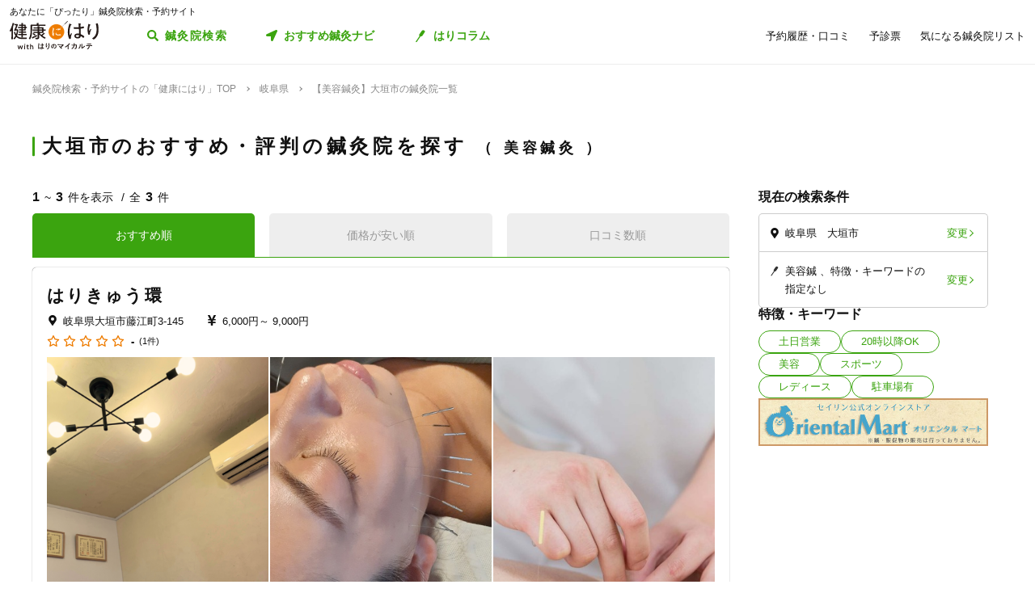

--- FILE ---
content_type: text/html; charset=utf-8
request_url: https://kenkounihari.seirin.jp/area/%E5%B2%90%E9%98%9C%E7%9C%8C/%E5%A4%A7%E5%9E%A3%E5%B8%82/category/beauty?sort=10
body_size: 64186
content:

<!doctype html>
<html>
<head prefix="og: http://ogp.me/ns# fb: http://ogp.me/ns/fb# article: http://ogp.me/ns/article#">
    <meta charset="utf-8">
    <meta http-equiv="X-UA-Compatible" content="chrome=1; IE=edge">
    <meta name="viewport" content="width=device-width, initial-scale=1">
    <meta name="format-detection" content="telephone=no">
    <title>【美容鍼灸】岐阜県大垣市の鍼灸院一覧 | 鍼灸院予約・検索サイト「健康にはり」</title>
    <meta name="description" content="【美容鍼灸】岐阜県大垣市の鍼灸院一覧です。3件の鍼灸院が掲載されています。「健康にはり」は、鍼灸×健康・美容に関する「新たな気付き」をご提供する鍼灸院検索・予約サイトです。様々な検索条件で鍼灸院を検索してみましょう。">
    <link rel="canonical" href="https://kenkounihari.seirin.jp/area/岐阜県/大垣市/category/beauty?sort=10">
    <meta name="robots" content="all">
    <link rel="stylesheet" href="/css/style-min.css?v=sYSucSx-50FbxfN2j0_Y7JA0tI2VA4Soj6gWI8ZhPgs">
    <link rel="icon" href="/images/favicon/favicon.svg" type="image/svg+xml">
    <link rel="icon alternate" href="/images/favicon/favicon.png" type="image/png">
    <link rel="apple-touch-icon" sizes="180x180" href="/images/favicon/apple-touch-icon.png">
    <meta name="twitter:card" content="summary_large_image">
    <meta property="og:title" content="【美容鍼灸】岐阜県大垣市の鍼灸院一覧 | 鍼灸院予約・検索サイト「健康にはり」">
    <meta property="og:description" content="【美容鍼灸】岐阜県大垣市の鍼灸院一覧です。3件の鍼灸院が掲載されています。「健康にはり」は、鍼灸×健康・美容に関する「新たな気付き」をご提供する鍼灸院検索・予約サイトです。様々な検索条件で鍼灸院を検索してみましょう。">
    <meta property="og:type" content="article">
    <meta property="og:url" content="https://kenkounihari.seirin.jp/area/岐阜県/大垣市/category/beauty?sort=10">
    <meta property="og:image" content="https://kenkounihari.seirin.jp/images/ogp.png">

        <!-- Google Tag Manager -->
    <script>
        (function (w, d, s, l, i) {
            w[l] = w[l] || [];
            w[l].push(
                {
                    'gtm.start': new Date().getTime(),
                    event: 'gtm.js'
                });
            var f = d.getElementsByTagName(s)[0],
                j = d.createElement(s),
                dl = l != 'dataLayer' ? '&l=' + l : '';
            j.async = true;
            j.src = 'https://www.googletagmanager.com/gtm.js?id=' + i + dl;
            f.parentNode.insertBefore(j, f);
        })(window, document, 'script', 'dataLayer', 'GTM-NDCV3HP');
    </script>
 <!-- End Google Tag Manager -->
    <script src="https://code.jquery.com/jquery-3.3.1.min.js"></script>
    <script type="application/ld+json">
        {
  "@context": "http://schema.org",
  "@type": "BreadcrumbList",
  "itemListElement": [
    {
      "@type": "ListItem",
      "position": 1,
      "item": {
        "@id": "https://kenkounihari.seirin.jp/",
        "name": "鍼灸院検索・予約サイトの「健康にはり」TOP"
      }
    },
    {
      "@type": "ListItem",
      "position": 2,
      "item": {
        "@id": "https://kenkounihari.seirin.jp/area/%e5%b2%90%e9%98%9c%e7%9c%8c",
        "name": "岐阜県"
      }
    },
    {
      "@type": "ListItem",
      "position": 3,
      "item": {
        "@id": "https://kenkounihari.seirin.jp/area/%e5%b2%90%e9%98%9c%e7%9c%8c/%e5%a4%a7%e5%9e%a3%e5%b8%82/category/beauty?sort=10",
        "name": "【美容鍼灸】大垣市の鍼灸院一覧"
      }
    }
  ]
}
    </script>
    
    <script type="text/javascript" src="/map/citylist" defer></script>
    <script src="https://cdn.jsdelivr.net/npm/vue@2.6.12/dist/vue.min.js" defer></script>

    <script src="/js/script.js?v=dOvMVJ3U9sNCsRTlQa3qWXOABzrh9CcQ7oi9YOL4Wrw" defer></script>
</head>
<body>
    <div class="wrapper LoginCheck">
        <script type="text/javascript">
            function isLoginCallback(data) {
                var className = data.isLogin ? "Login" : "NotLogin";
                var loginChecks = document.getElementsByClassName('LoginCheck');
                for (var i = 0; i < loginChecks.length; i++) {
                    var elm = loginChecks[i];
                    elm.classList.add(className);
                }
            }
        </script>
        <script type="text/javascript" src="/account/islogin?callback=isLoginCallback" async></script>
            <div class="headerBanner js-gtm-banner-container_sp1"></div>
        
        <header>
                <div class="inner">
                    <p class="headingText">あなたに「ぴったり」鍼灸院検索・予約サイト</p>
                    <div class="header">
                        <p class="logo"><a href="/"><img src="/images/logo.svg" alt="健康にはり"></a></p>
                        <a class="linkToSearch" href="/area/全国?dlgo=true">鍼灸院検索</a>
                        <button class="drawerSwitch" data-role="openDrawer"></button>
                        <div class="drawer" data-role="drawer">
                            <button class="drawerBg" data-role="closeDrawer"></button>
                            <div class="drawerBody" data-role="drawerBody">
                                <div class="linkButtons">
                                    <a class="linkToNavi" data-balloon-text="タイプ別だから迷わない！" href="/navi">
                                        <span class="ex">自分にあった鍼灸院探し</span>
                                        <span class="text">おすすめ鍼灸ナビ</span>
                                    </a>
                                    <a class="linkToColumn" href="/column">
                                        <span class="ex">鍼灸ビギナーの不安を解消します</span>
                                        <span class="text">はりコラム</span>
                                    </a>
                                </div>
                                <ul class="utilityLinkList">
                                    <li class="utilityLinkListItem linkToRegistration forNotLogin">
                                        <a href="/user">ログイン/新規登録</a>
                                    </li>
                                    <li class="utilityLinkListItem linkToMypage forLogin">
                                        <a href="/user">マイページ</a>
                                    </li>
                                    <li class="utilityLinkListItem linkToReservationList">
                                        <a href="/user/booking">予約履歴・口コミ</a>
                                    </li>
                                    <li class="utilityLinkListItem linkToPreexamList">
                                        <a href="/user/qa">予診票</a>
                                    </li>
                                    <li class="utilityLinkListItem linkToFavorite">
                                        <a href="/user/favorite">気になる鍼灸院リスト</a>
                                    </li>
                                    <li class="utilityLinkListItem linkToLogout forLogin">
                                        <a href="/Account/Logout">ログアウト</a>
                                    </li>
                                </ul>
                                <ul class="guideLinkList">
                                    <li class="guideLinkListItem">
                                        <a href="/guide">「健康にはり」とは</a>
                                    </li>
                                    <li class="guideLinkListItem">
                                        <a href="/faq">よくあるご質問</a>
                                    </li>
                                    <li class="guideLinkListItem">
                                        <a href="/support/inquiry">お問い合わせ</a>
                                    </li>
                                </ul>
                            </div>
                        </div>
                    </div>
                </div>            
        </header>                    
        <main>

    <ol class="breadcrumbs">
    <li itemprop="itemListElement">
            <a href="/"><span >鍼灸院検索・予約サイトの「健康にはり」TOP</span></a>
    </li>
    <li itemprop="itemListElement">
            <a href="/area/%e5%b2%90%e9%98%9c%e7%9c%8c"><span >岐阜県</span></a>
    </li>
    <li itemprop="itemListElement">
            <span>【美容鍼灸】大垣市の鍼灸院一覧</span>
    </li>
    </ol>
            
<section class="searchPageSection">
    <h1 class="searchPageTitle">
        大垣市のおすすめ・評判の鍼灸院を探す
            <span class="sub">
                美容鍼灸
            </span>
    </h1>
    <div class="searchResult" id="searchResult">
        <div class="side">
            <div class="facetContainer">
                <div class="facet">
                    <p class="facetTitle">現在の検索条件</p>
                    <ul class="facetList" v-on:click="showFacetModal($event)">
                        <li class="facetListItem address">
                            <span class="text" v-cloak>{{_originalSelectedCityNames}}</span>
                            <button class="facetListItemButton">変更</button>
                        </li>
                        <li class="facetListItem category">
                            <span class="text" v-cloak>{{_originalSelectedCategoryNames}}</span>
                            <span class="text" v-cloak>{{_originalSelectedTagNames}}</span>
                            <span class="text" v-cloak>{{_originalInputKeywords}}</span>
                            <button class="facetListItemButton">変更</button>
                        </li>
                    </ul>
                </div>
            </div>
            <div ref="facetModal" data-role="modal" class="facetModal">
                <div data-role="modalWrapper">
                    <div class="modalBg" v-on:click="closeModal"></div>
                    <div data-role="modalBox" class="x-largeSize">
                        <div class="modalHeader" v-on:click="closeModal">
                            <a href="#" class="btCloseModalRounded" data-role="closeModal">閉じる</a>
                        </div>
                        <div data-role="modalBoxInner" v-cloak>
                            <div class="optionContainer addressOptionGrid">
                                <p class="optionTitle address">住所</p>
                                <span class="selectWrapper">
                                    <select v-model="selectedPrefectureId">
                                        <option v-for="prefecture in cityList" :value="prefecture.prefecture_id">{{prefecture.name}}</option>
                                    </select>
                                </span>
                                <div class="cityListExpantionSwitchContainer hasBg" v-show="selectedPrefectureId != 0 && isCityListExpanded == false">
                                    <p class="selectedCityNames">{{_selectedCityNames}}</p>
                                    <button class="cityListExpantionSwitch" v-on:click="swicthCityListExpantion">{{_changeCityText}}</button>
                                </div>
                                <div :class="{cityListContainer:true, active:isCityListExpanded}" v-show="selectedPrefectureId != 0">
                                    <div class="cityListExpantionSwitchContainer">
                                        <p class="cityListLead">同じ都道府県内から最大3つ選べます</p>
                                        <button class="cityListExpantionSwitch arrowUpward" v-on:click="swicthCityListExpantion">閉じる</button>
                                    </div>
                                    <div :class="{cityList:true, limited:isCitySelectLimitReached}">
                                        <label v-for="city in _cityListOfSelectedPrefecture" :class="{isSelected:checkIfCitySelected(city.city_id), notClinicExists:!city.exist_clinic}">
                                            <input type="checkbox" :value="city.city_id" v-on:change="sortOutSelectedCityIds(city.city_id)" v-model="selectedCityIds">
                                            <span class="text">{{city.name}}</span>
                                        </label>
                                    </div>
                                </div>
                            </div>
                            <div class="optionContainer">
                                <p class="optionTitle category">ジャンル</p>
                                <div class="optionBody">
                                    <div class="categoryList">
                                        <label v-for="category in categoryList">
                                            <input type="checkbox" :value="category.id" v-model="selectedCategoryIds">
                                            <span class="text">{{category.name}}</span>
                                        </label>
                                    </div>
                                </div>
                            </div>
                            <div class="optionContainer" v-if="original.selectedTypeId == null">
                                <p class="optionTitle feature">特徴・キーワード</p>
                                <div class="optionBody">
                                    <div class="tagListContainer">
                                        <template v-for="tagGroup in tagGroupList">
                                            <p class="title">{{tagGroup.title}}</p>
                                            <div class="tagList">
                                                <label v-for="tag in getTagListByIds(tagGroup.tagIds)">
                                                    <input type="checkbox" :value="tag.id" v-model="selectedTagIds">
                                                    <span class="text">{{tag.name}}</span>
                                                </label>
                                            </div>
                                        </template>
                                    </div>
                                    <div class="keywordContainer">
                                        <p class="title">キーワード</p>
                                        <input class="keywords" type="text" v-model="inputKeywords" v-on:blur="search()" v-on:keyup="delaySearch()" v-on:keyup.enter="search()" placeholder="施設名の一部などで探せます">
                                    </div>
                                </div>
                            </div>
                        </div>
                        <div class="searchButtonContainer">
                            <a :href="_searchUrl" class="btPrimary btLargeSize btSearch" :class="{disabled:!resultNum}">
                                <span class="num" v-cloak><i class="resultNum">{{resultNum}}</i>件</span>
                                <span class="text" v-cloak>{{_actionText}}</span>
                            </a>
                        </div>
                    </div>
                </div>
            </div>
            <div class="tagLinkContainer">
                <p class="tagLinkContainerTitle">特徴・キーワード</p>
                <div class="tagLinkList">
                    <a class="tagLinkListItem" href="/area/%e5%b2%90%e9%98%9c%e7%9c%8c/%e5%a4%a7%e5%9e%a3%e5%b8%82/tag/1?sort=10">土日営業</a>
                    <a class="tagLinkListItem" href="/area/%e5%b2%90%e9%98%9c%e7%9c%8c/%e5%a4%a7%e5%9e%a3%e5%b8%82/tag/2?sort=10">20時以降OK</a>
                    <a class="tagLinkListItem" href="/area/%e5%b2%90%e9%98%9c%e7%9c%8c/%e5%a4%a7%e5%9e%a3%e5%b8%82/category/beauty?sort=10">美容</a>
                    <a class="tagLinkListItem" href="/area/%e5%b2%90%e9%98%9c%e7%9c%8c/%e5%a4%a7%e5%9e%a3%e5%b8%82/category/sports?sort=10">スポーツ</a>
                    <a class="tagLinkListItem" href="/area/%e5%b2%90%e9%98%9c%e7%9c%8c/%e5%a4%a7%e5%9e%a3%e5%b8%82/category/ladies?sort=10">レディース</a>
                    <a class="tagLinkListItem" href="/area/%e5%b2%90%e9%98%9c%e7%9c%8c/%e5%a4%a7%e5%9e%a3%e5%b8%82/tag/5?sort=10">駐車場有</a>
                </div>
            </div>
            <div class="bannerContainer js-gtm-banner-container_pc1"></div>
        </div>
            <div class="result">
                <p class="displayNumber" v-cloak>
                    <span class="current"><i>{{_countFrom}}</i>~<i>{{_countTo}}</i>件を表示</span>
                    <span class="total">全<i>{{clinicList.count}}</i>件</span>
                </p>
                <div class="tabNavigation clinicListTabNavigation">
                    <ul class="tabList">
                    <li class="tabListItem" :class="{active: sort.id == original.selectedSortId}" v-for="sort in sortList" v-on:click="onClinicListSortTabClicked(sort)"><a v-cloak>{{sort.name}}</a></li>
                    </ul>
                </div>
                <ul class="clinicList">
                    <li class="clinicListItem" v-for="clinic in clinicList.items">
                        <div class="clinicNameContainer">
                            <p class="clinicGroupName" v-if="clinic.sameGroupClinicCount > 1"  v-cloak>{{clinic.clinicGroupName}}</p>
                            <p class="clinicBusinessStatus closed" v-if="clinic.isClosed" v-cloak>閉院</p>
                            <h2 class="clinicName"><a :href="getClinicDetailUrl(clinic.id)" v-cloak>{{clinic.name}}</a></h2>
                        </div>
                        <div class="clinicInfoList" v-if="checkIfHavingAddress(clinic) || checkIfHavingNearestStaion(clinic) || checkIfHavingCourse(clinic) || checkIfHavingCategory(clinic) || checkIfHavingTag(clinic)" v-cloak>
                            <h3 class="clinicInfoListItem address" v-if="checkIfHavingAddress(clinic)">
                            <span class="clinicInfoListItemText" v-cloak>{{clinic.prefecture}}{{clinic.city}}{{clinic.address}}</span>
                            </h3>
                            <h3 class="clinicInfoListItem nearestStation" v-if="checkIfHavingNearestStaion(clinic)">
                            <span class="clinicInfoListItemText" v-cloak>{{clinic.nearestStation}}</span>
                            </h3>
                            <h3 class="clinicInfoListItem price" v-if="checkIfHavingCourse(clinic)">
                                <span class="clinicInfoListItemText" v-cloak>
                                    <span v-if="clinic.minCoursePrice == 0">- 円～</span>
                                    <span v-else>{{getMinCoursePrice(clinic)}}～</span>
                                    <span v-if="clinic.maxCoursePrice > 0">{{getMaxCoursePrice(clinic)}}</span>
                                </span>
                            </h3>
                        </div>
                        <div class="clinicReviewContainer">
                            <div class="clinicReviewHeader">
                            <div class="scoreContainer">
                                <p class="totalScore">
                                <span class="totalScoreIcons">
                                    <i class="scoreIconFilled" v-for="n in getRoundScore(clinic)"></i>
                                    <i class="scoreIconOutlined" v-for="n in getPaddingScore(clinic)"></i>
                                </span>
                                <span class="totalScoreNumber" v-cloak>{{getEvaluation(clinic,clinic.totalEvaluation)}}</span>
                                </p>
                                <p class="impressionNumber" v-cloak>
                                <a :href="getClinicDetailUrl(clinic.id)" v-cloak>({{ clinic.reviewTotalCount >= 1 ? clinic.reviewTotalCount : 0}}件)</a>
                                </p>
                            </div>
                            </div>
                        </div>
                        <div class="clinicImageContainer">
                            <a :href="getClinicDetailUrl(clinic.id)">
                            <ul class="clinicImageList">
                                <li class="clinicImageListItem"><img lazyload src="/images/loading.svg" :data-src="clinic.image" alt=""></li>
                                <li class="clinicImageListItem" v-for="url in clinic.featureImages"><img lazyload src="/images/loading.svg" :data-src="url" alt=""></li>
                            </ul>
                            </a>
                        </div>
                        <div class="clinicIntroduction" v-if="checkIfHavingIntroduction(clinic)">
                            <pre v-cloak>{{clinic.introduction}}</pre>
                        </div>
                        <ul class="clinicCategoryList" v-if="checkIfHavingCategory(clinic)">
                            <li class="clinicCategoryListItem clinicInfoListItemText" v-for="categoryName in getClinicCategoryNameList(clinic)" v-cloak>{{categoryName}}</li>
                        </ul>
                        <ul class="clinicTagList" v-if="checkIfHavingTag(clinic)">
                            <li class="clinicTagListItem" v-for="tagName in getClinicTagNameList(clinic)" v-cloak>{{tagName}}</li>
                        </ul>
                        <div class="clinicRecommendedCourse" v-if="checkIfHavingCourse(clinic)">
                            <p class="clinicRecommendedCourseTitle">代表的なコース</p>
                            <div class="clinicRecommendedCourseBody">
                            <ul class="clinicRecommendedCourseList">
                                <li class="clinicRecommendedCourseListItem" v-for="course in clinic.courses.slice(0, 3)">
                                <div class="imageContainer"><img lazyload src="/images/loading.svg" :data-src="course.image" alt=""></div>
                                <div class="textContainer">
                                    <p class="title"><a :href="getClinicDetailUrl(clinic.id) + '#courseSection'" class="titleText" v-cloak>{{course.name}}</a></p>
                                    <p class="gift" v-if="course.haveSpecial">特典あり</p>
                                    <p class="requiredTime" v-cloak>{{course.requiredTime}}分</p>
                                    <p class="price" v-cloak v-if="course.price === 0">- 円<span class="tax"></span></p>
                                    <p class="price" v-cloak v-else>{{getFormattedPrice(course.price)}}円<span class="tax">（税込）</span></p>
                                </div>
                                </li>
                            </ul>
                            </div>
                        </div>
                        <div class="contactButtonContainer" v-if="!clinic.isClosed">
                            <a class="btPrimary btLargeSize btReserve" :href="getClinicReserveUrl(clinic.id)" v-if="clinic.isCharged && clinic.isReserveStopped === false && clinic.isClosed === false && clinic.courses.filter(x => x.isReserveNotAccepted === false).length > 0">
                            <span class="balloon">24時間受付中</span>
                            <span class="text"><i class="icon_devices"></i>Webで簡単予約</span>
                            </a>
                            <button class="btGhost btMiddleSize btTel" v-on:click="onBtTelClicked($event, clinic.tel)" v-if="clinic.tel && clinic.tel.trim()">
                            <span class="sub">電話で予約</span>
                            <span class="text" data-text="電話で予約"><span class="tel" v-cloak>{{clinic.tel}}</span></span>
                            </button>
                        </div>
                    </li>
                </ul>
                <div class="paging" v-cloak>
                    <a href="/area/%e5%b2%90%e9%98%9c%e7%9c%8c/%e5%a4%a7%e5%9e%a3%e5%b8%82/category/beauty?sort=10" class="top" :class="{disabled:_isTop}"><span class="text">最初</span></a>
                    <a href="/area/%e5%b2%90%e9%98%9c%e7%9c%8c/%e5%a4%a7%e5%9e%a3%e5%b8%82/category/beauty?sort=10" class="prev" :class="{disabled:_isTop}"><span class="text">前へ</span></a>
                    <p class="pageNumber"><span class="current">{{this.clinicList.page}}</span>/{{_totalPageNumber}}ページ</p>
                    <a href="/area/%e5%b2%90%e9%98%9c%e7%9c%8c/%e5%a4%a7%e5%9e%a3%e5%b8%82/category/beauty?sort=10&amp;page=2" class="next" :class="{disabled:_isLast}"><span class="text">次へ</span></a>
                    <a href="/area/%e5%b2%90%e9%98%9c%e7%9c%8c/%e5%a4%a7%e5%9e%a3%e5%b8%82/category/beauty?sort=10" class="last" :class="{disabled:_isLast}"><span class="text">最後</span></a>
                </div>
            </div>

        <div class="facetContainer">
            <div class="facet">
                <p class="facetTitle">現在の検索条件</p>
                <ul class="facetList" v-on:click="showFacetModal($event)">
                <li class="facetListItem address">
                    <span class="text" v-cloak>{{_originalSelectedCityNames}}</span>
                    <button class="facetListItemButton">変更</button>
                </li>
                <li class="facetListItem category">
                    <span class="text" v-cloak>{{_originalSelectedCategoryNames}}</span>
                    <span class="text" v-cloak>{{_originalSelectedTagNames}}</span>
                    <span class="text" v-cloak>{{_originalInputKeywords}}</span>
                    <button class="facetListItemButton">変更</button>
                </li>
                </ul>
            </div>
        </div>

        <div ref="contactModal" data-role="modal" class="contactModal">
            <div data-role="modalWrapper">
                <div class="modalBg" v-on:click="closeModal"></div>
                <div data-role="modalBox">
                <a href="#" class="btCloseModalRounded" v-on:click="closeModal">閉じる</a>
                <div data-role="modalBoxInner">
                    <p class="text">電話時は<strong>「健康にはりを見た」</strong>とお伝えいただくとスムーズに予約できます。</p>
                    <p class="text">営業・勧誘のお電話は固くお断りしております。</p>
                    <div class="contactButtonContainer">
                    <a class="btGhost btMiddleSize btTel" :href="'tel:' + tel">
                        <span class="text">{{tel}}</span>
                    </a>
                    </div>
                </div>
            </div>
        </div>
    </div>
</section>
<div class="insertedArea toNavi">
    <div class="inner">
       <div class="buttonContainer">
            <a class="btPrimary btLargeSize btNext" href="/navi">
                <span class="ex largeSize colored">何を基準に鍼灸院を選べばいいの？<br>困っているあなたへ</span>
                <span class="text">おすすめ鍼灸ナビ</span>
            </a>
            <p class="buttonLead">タイプ別で、自分に合った鍼灸院が見つかる！</p>
        </div>
    </div>
</div>    
<div class="bannerSection js-gtm-banner-container_sp2"></div>
<section class="columnIntroductionSection">
    <h2 class="columnIntroductionSectionTitle"><i class="icon_beginner_colored"></i>鍼灸がよくわかる「はりコラム」</h2>
    <p class="columnIntroductionSectionTitleLead">鍼灸初心者のあなたに、わかりやすく解説します</p>
    <div class="topicTileContainer grid grid-pc-x3 grid-tb-x3 grid-sp-x1 popUpList">
            <article class="topicTile">
                <a href="/column/2021012807">
                    <div class="topicTileImage">
                            <img lazyload src="/images/loading.svg" data-src="/column/images/y0Ncl8VRrJx8LQjOYB5HAbU7eGFGY9jePvQKTwICnug" alt="">

                    </div>
                    <h3 class="topicTileTitle">鍼治療の効果が出るのはいつから？効果を感じるためのコツや通院スケジュールも解説</h3>
                    <p class="topicTileDate">2025.04.21</p>
                </a>
            </article>
            <article class="topicTile">
                <a href="/column/2021012801">
                    <div class="topicTileImage">
                            <img lazyload src="/images/loading.svg" data-src="/column/images/-mPkYZEJMjUbT_nrI-r9vi-WhxEtXYedtglBzo_ruTc" alt="">

                    </div>
                    <h3 class="topicTileTitle">【必読】5分でわかる「鍼灸」とは？効果やメカニズムを徹底解説</h3>
                    <p class="topicTileDate">2025.04.21</p>
                </a>
            </article>
            <article class="topicTile">
                <a href="/column/2021102101">
                    <div class="topicTileImage">
                            <img lazyload src="/images/loading.svg" data-src="/column/images/HBGjvm55WjzCRt-scIeD6IVe7MGRfGhOCCAZIiZPfUc" alt="">

                    </div>
                    <h3 class="topicTileTitle">テニス肘に効果的なツボ8選！根本解決を目指す鍼灸治療とは</h3>
                    <p class="topicTileDate">2025.04.04</p>
                </a>
            </article>
    </div>
    <div class="buttonContainer">
        <a class="btGhost btMiddleSize btNextGhost" href="/Column">コラムをもっと読む</a>
    </div>
</section>

<input type="hidden" id="ClinicListJson" name="ClinicListJson" value="{&quot;count&quot;:3,&quot;page&quot;:1,&quot;pageSize&quot;:20,&quot;items&quot;:[{&quot;courses&quot;:[{&quot;name&quot;:&quot;【全身】鍼灸治療&quot;,&quot;price&quot;:6000,&quot;requiredTime&quot;:60,&quot;specialLength&quot;:0,&quot;haveSpecial&quot;:false,&quot;displayOrder&quot;:0,&quot;id&quot;:19763,&quot;isReserveNotAccepted&quot;:false,&quot;image&quot;:&quot;https://cdn-seirin-site-prod.azureedge.net:443/cliniccourse-images/0000019763&quot;},{&quot;name&quot;:&quot;美容鍼＋全身治療&quot;,&quot;price&quot;:8000,&quot;requiredTime&quot;:60,&quot;specialLength&quot;:0,&quot;haveSpecial&quot;:false,&quot;displayOrder&quot;:0,&quot;id&quot;:19762,&quot;isReserveNotAccepted&quot;:false,&quot;image&quot;:&quot;https://cdn-seirin-site-prod.azureedge.net:443/cliniccourse-images/0000019762/lvTq9_X-k98Nk6joH-ibniLWqJCgMp7g7otHbHpabZE&quot;},{&quot;name&quot;:&quot;【初回限定】&#x3000;美容鍼＋全身治療&quot;,&quot;price&quot;:6000,&quot;requiredTime&quot;:60,&quot;specialLength&quot;:0,&quot;haveSpecial&quot;:false,&quot;displayOrder&quot;:0,&quot;id&quot;:19785,&quot;isReserveNotAccepted&quot;:false,&quot;image&quot;:&quot;https://cdn-seirin-site-prod.azureedge.net:443/cliniccourse-images/0000019785/BI2pmpZJLQ5lJdi_yx9SUc_P8XyI_zC27SQRwhdlGVA&quot;},{&quot;name&quot;:&quot;環のアロマトリートメント&quot;,&quot;price&quot;:7000,&quot;requiredTime&quot;:60,&quot;specialLength&quot;:0,&quot;haveSpecial&quot;:false,&quot;displayOrder&quot;:0,&quot;id&quot;:19786,&quot;isReserveNotAccepted&quot;:false,&quot;image&quot;:&quot;https://cdn-seirin-site-prod.azureedge.net:443/cliniccourse-images/0000019786/RdTk6bg0YpNQumlIf81uoRBoREx71ZDuXqTYAQtOYOk&quot;},{&quot;name&quot;:&quot;【全身】鍼灸治療＋もみほぐし&quot;,&quot;price&quot;:9000,&quot;requiredTime&quot;:90,&quot;specialLength&quot;:0,&quot;haveSpecial&quot;:false,&quot;displayOrder&quot;:0,&quot;id&quot;:19787,&quot;isReserveNotAccepted&quot;:false,&quot;image&quot;:&quot;https://cdn-seirin-site-prod.azureedge.net:443/cliniccourse-images/0000019787/yjUe9mSL4J7Z9lMmXN7KiBRZZByZUH4YgvjJE2mUP3I&quot;}],&quot;id&quot;:18459,&quot;name&quot;:&quot;はりきゅう環&quot;,&quot;nameKana&quot;:&quot;ハリキュウタマキ&quot;,&quot;clinicGroupName&quot;:&quot;はりきゅう環&quot;,&quot;sameGroupClinicCount&quot;:1,&quot;categoryCure&quot;:true,&quot;categoryBeauty&quot;:true,&quot;categorySports&quot;:false,&quot;categoryLadies&quot;:true,&quot;categoryChild&quot;:false,&quot;postalCode&quot;:&quot;5030893&quot;,&quot;prefecture&quot;:&quot;岐阜県&quot;,&quot;city&quot;:&quot;大垣市&quot;,&quot;address&quot;:&quot;藤江町3-145&quot;,&quot;tel&quot;:&quot;&quot;,&quot;introduction&quot;:&quot;&#x1F538;美容鍼について\n\n美容鍼は、美容整形技術以外で唯一直接筋肉に直接働きかけることができる技術です。\nどんな高級美容液も、表皮層までしか届きませんが、\n鍼は確実に深い所へ届き、働きかけることができます。\n身体の自然治癒力でより活性化した元気な肌が再生します。\nエラの張りが気になったり、歯ぎしりや顎関節症など、顎のストレスが多い方は、\n直接固く肥大してしまった咬筋や側頭筋を緩めることですっきりしたフェイスラインを作っていくことができます。\nより少ない鍼で美容鍼をしたいという方はご相談に応じ、ピンポイントの鍼で対応することも可能です。\n\n&#x1F538;鍼灸治療について\n\n腹診や脈診をつかって、身体の不調を探していきます。\n主訴が肩こりや腰痛という方であっても、\nその凝りや痛みが筋肉疲労なのか、別の原因があるのかで治療を変えていきます。\n鍼だけでなく、冷えているところや、余分な水分の停滞があるところにはお灸もしていきます。&quot;,&quot;businessTime&quot;:[{&quot;comment&quot;:&quot;日&quot;,&quot;isHoliday&quot;:true,&quot;open&quot;:[],&quot;lastOrderTime&quot;:null},{&quot;comment&quot;:&quot;月&quot;,&quot;isHoliday&quot;:true,&quot;open&quot;:[],&quot;lastOrderTime&quot;:null},{&quot;comment&quot;:&quot;火&quot;,&quot;isHoliday&quot;:false,&quot;open&quot;:[{&quot;openingTime&quot;:&quot;2000-01-01T15:00:00&#x2B;09:00&quot;,&quot;closingTime&quot;:&quot;2000-01-01T19:00:00&#x2B;09:00&quot;}],&quot;lastOrderTime&quot;:&quot;2000-01-01T18:00:00&#x2B;09:00&quot;},{&quot;comment&quot;:&quot;水&quot;,&quot;isHoliday&quot;:true,&quot;open&quot;:[],&quot;lastOrderTime&quot;:null},{&quot;comment&quot;:&quot;木&quot;,&quot;isHoliday&quot;:false,&quot;open&quot;:[{&quot;openingTime&quot;:&quot;2000-01-01T15:00:00&#x2B;09:00&quot;,&quot;closingTime&quot;:&quot;2000-01-01T19:00:00&#x2B;09:00&quot;}],&quot;lastOrderTime&quot;:&quot;2000-01-01T18:00:00&#x2B;09:00&quot;},{&quot;comment&quot;:&quot;金&quot;,&quot;isHoliday&quot;:true,&quot;open&quot;:[],&quot;lastOrderTime&quot;:null},{&quot;comment&quot;:&quot;土&quot;,&quot;isHoliday&quot;:false,&quot;open&quot;:[{&quot;openingTime&quot;:&quot;2000-01-01T09:00:00&#x2B;09:00&quot;,&quot;closingTime&quot;:&quot;2000-01-01T19:00:00&#x2B;09:00&quot;}],&quot;lastOrderTime&quot;:&quot;2000-01-01T18:00:00&#x2B;09:00&quot;}],&quot;businessMemo&quot;:null,&quot;homePage&quot;:null,&quot;image&quot;:&quot;https://cdn-seirin-site-prod.azureedge.net:443/karte-clinic-icons/0000018459/iX7vvZ3-VxO5LlL19FXE3u0FX7rmNXJ9kV6QSg_6Jlo&quot;,&quot;featureImages&quot;:[&quot;https://cdn-seirin-site-prod.azureedge.net:443/clinicfeatures-images/18459/PVUO6pJ5Sr_ymzd8HJRZ0Cxpa8s7RFRX0WapMcu0a2g&quot;,&quot;https://cdn-seirin-site-prod.azureedge.net:443/clinicfeatures-images/18459/2eNMsv9-BMcftNEyGWON97gYJwVwTAUdDjBzOFUje3E&quot;,&quot;https://cdn-seirin-site-prod.azureedge.net:443/clinicfeatures-images/18459/ffKgMAVbCGSEk-r6TuN7tONO0j7hEHNHMRc_wNTyeOY&quot;,&quot;https://cdn-seirin-site-prod.azureedge.net:443/clinicfeatures-images/18459/9_3G5q13ALnkfiYvWs9HFcqTTBgoTxUTuliKq1A5dw4&quot;,&quot;https://cdn-seirin-site-prod.azureedge.net:443/clinicfeatures-images/18459/ETSLaQoeCJzPt-hAAyZ2afRS1-YJlxyksgxN80we7l8&quot;],&quot;review&quot;:0.0,&quot;isReserveStopped&quot;:false,&quot;isClosed&quot;:false,&quot;isCharged&quot;:true,&quot;isSearch&quot;:true,&quot;isDirectMedicalQuestionnaire&quot;:true,&quot;isClientQuestionOnSchedule&quot;:true,&quot;clientQuestionDescription&quot;:&quot;ご紹介の方が、いる場合はお声がけ下さい&quot;,&quot;isUnassigned&quot;:false,&quot;nearestStation&quot;:&quot;&quot;,&quot;directions&quot;:null,&quot;parking&quot;:null,&quot;paymentMethod&quot;:{&quot;isCash&quot;:false,&quot;isCreditCard&quot;:false,&quot;isVisa&quot;:false,&quot;isMasterCard&quot;:false,&quot;isJCB&quot;:false,&quot;isAmericanExpress&quot;:false,&quot;isDinersClub&quot;:false,&quot;other&quot;:null},&quot;twitterId&quot;:null,&quot;facebookId&quot;:null,&quot;instagramId&quot;:null,&quot;initialConsultationFee&quot;:null,&quot;membershipOrganization&quot;:&quot;JMCAA&quot;,&quot;tagIds&quot;:[4,5,11,15,19,20,24,25,26,27,28],&quot;minCoursePrice&quot;:6000,&quot;maxCoursePrice&quot;:9000,&quot;medianCoursePrice&quot;:7000.0,&quot;evaluation1&quot;:4.60,&quot;evaluation2&quot;:4.60,&quot;evaluation3&quot;:4.60,&quot;evaluation4&quot;:4.60,&quot;evaluation5&quot;:4.60,&quot;evaluation6&quot;:3.00,&quot;evaluation7&quot;:null,&quot;evaluation8&quot;:null,&quot;evaluation9&quot;:null,&quot;evaluation10&quot;:null,&quot;totalEvaluation&quot;:4.33,&quot;reviewTotalCount&quot;:1},{&quot;courses&quot;:[{&quot;name&quot;:&quot;はり・灸治療&quot;,&quot;price&quot;:5000,&quot;requiredTime&quot;:50,&quot;specialLength&quot;:0,&quot;haveSpecial&quot;:false,&quot;displayOrder&quot;:0,&quot;id&quot;:11892,&quot;isReserveNotAccepted&quot;:false,&quot;image&quot;:&quot;https://cdn-seirin-site-prod.azureedge.net:443/cliniccourse-images/0000011892&quot;},{&quot;name&quot;:&quot;美顔鍼&quot;,&quot;price&quot;:5000,&quot;requiredTime&quot;:50,&quot;specialLength&quot;:0,&quot;haveSpecial&quot;:false,&quot;displayOrder&quot;:0,&quot;id&quot;:14744,&quot;isReserveNotAccepted&quot;:false,&quot;image&quot;:&quot;https://cdn-seirin-site-prod.azureedge.net:443/cliniccourse-images/0000014744&quot;}],&quot;id&quot;:595,&quot;name&quot;:&quot;みどりはり・灸治療室&quot;,&quot;nameKana&quot;:null,&quot;clinicGroupName&quot;:&quot;みどりはり・灸治療室&quot;,&quot;sameGroupClinicCount&quot;:1,&quot;categoryCure&quot;:true,&quot;categoryBeauty&quot;:true,&quot;categorySports&quot;:false,&quot;categoryLadies&quot;:true,&quot;categoryChild&quot;:true,&quot;postalCode&quot;:&quot;5030808&quot;,&quot;prefecture&quot;:&quot;岐阜県&quot;,&quot;city&quot;:&quot;大垣市&quot;,&quot;address&quot;:&quot;三塚町１１２３－２&quot;,&quot;tel&quot;:&quot;0584730539&quot;,&quot;introduction&quot;:&quot;当院の治療時間は約50分です。お着替えや治療方針などの説明等含めて1時間ずつのご予約とさせていただています。\n\n午前9時、10時、11時\n\n午後は13時、14時、15時、16時でご希望のお時間でのご予約をお願いします。\n\n※10分以上の遅刻は次の患者さんに御迷惑がかかり、お断りすることがありますので予約時間はお守りいただきますようお願いします。交通渋滞などで遅れる場合はご連絡ください。\n\n※キャンセルされる場合は速やかにご連絡のほどをお願いします。キャンセル待ちを希望される方もいらっしゃいますのでご協力のほどをお願いします。無断キャンセルをされた場合、今後のご予約をお断りすることがございます。\n\n\n・岐阜県大垣市（イオンタウン南）鍼灸専門の治療室\n・女性鍼灸師が、お一人づつ丁寧に治療します\n・完全予約制（1時間づつのご予約）\n・鍼は使い捨てを使用\n・(一社)岐阜県鍼灸師会副会長、学術部長\n・（公社）全日本鍼灸学会会員\n・（一社）日本生理学会評議員\n・医療系専門学校非常勤講師\n・生理学エデュケーター&quot;,&quot;businessTime&quot;:[{&quot;comment&quot;:&quot;日&quot;,&quot;isHoliday&quot;:true,&quot;open&quot;:[],&quot;lastOrderTime&quot;:null},{&quot;comment&quot;:&quot;月&quot;,&quot;isHoliday&quot;:false,&quot;open&quot;:[{&quot;openingTime&quot;:&quot;2000-01-01T09:00:00&#x2B;09:00&quot;,&quot;closingTime&quot;:&quot;2000-01-01T17:00:00&#x2B;09:00&quot;}],&quot;lastOrderTime&quot;:&quot;2000-01-01T16:00:00&#x2B;09:00&quot;},{&quot;comment&quot;:&quot;火&quot;,&quot;isHoliday&quot;:false,&quot;open&quot;:[{&quot;openingTime&quot;:&quot;2000-01-01T09:00:00&#x2B;09:00&quot;,&quot;closingTime&quot;:&quot;2000-01-01T17:00:00&#x2B;09:00&quot;}],&quot;lastOrderTime&quot;:&quot;2000-01-01T16:00:00&#x2B;09:00&quot;},{&quot;comment&quot;:&quot;水&quot;,&quot;isHoliday&quot;:true,&quot;open&quot;:[],&quot;lastOrderTime&quot;:null},{&quot;comment&quot;:&quot;木&quot;,&quot;isHoliday&quot;:false,&quot;open&quot;:[{&quot;openingTime&quot;:&quot;2000-01-01T09:00:00&#x2B;09:00&quot;,&quot;closingTime&quot;:&quot;2000-01-01T17:00:00&#x2B;09:00&quot;}],&quot;lastOrderTime&quot;:&quot;2000-01-01T16:00:00&#x2B;09:00&quot;},{&quot;comment&quot;:&quot;金&quot;,&quot;isHoliday&quot;:true,&quot;open&quot;:[],&quot;lastOrderTime&quot;:&quot;2000-01-01T16:00:00&#x2B;09:00&quot;},{&quot;comment&quot;:&quot;土&quot;,&quot;isHoliday&quot;:false,&quot;open&quot;:[{&quot;openingTime&quot;:&quot;2000-01-01T09:00:00&#x2B;09:00&quot;,&quot;closingTime&quot;:&quot;2000-01-01T17:00:00&#x2B;09:00&quot;}],&quot;lastOrderTime&quot;:&quot;2000-01-01T16:00:00&#x2B;09:00&quot;}],&quot;businessMemo&quot;:null,&quot;homePage&quot;:&quot;https://midoriacp.amebaownd.com/&quot;,&quot;image&quot;:&quot;https://cdn-seirin-site-prod.azureedge.net:443/karte-clinic-icons/0000000595/r4azYyOy0nYgfM89NTbNLbli02e9r0AkzgnxOP3K2gk&quot;,&quot;featureImages&quot;:[&quot;https://cdn-seirin-site-prod.azureedge.net:443/clinicfeatures-images/595/c9Li1vzX7qn7V1EdIgOVLSeGsJsPNcoiYvX-ShBYTvg&quot;,&quot;https://cdn-seirin-site-prod.azureedge.net:443/clinicfeatures-images/595/uiW7zrtMddiJsI40tdDV2Ia3p2Hmp_HEbVKlpQQFbEQ&quot;,&quot;https://cdn-seirin-site-prod.azureedge.net:443/clinicfeatures-images/595/lurf7O28EnkgY4lwzW0-Vz8xFzAgKLoJYIL2LYeRAiQ&quot;,&quot;https://cdn-seirin-site-prod.azureedge.net:443/clinicfeatures-images/595/okW9clMZf3zm-xT-_4EitnpElcf2ebi1094Rs4Vhdgg&quot;,&quot;https://cdn-seirin-site-prod.azureedge.net:443/clinicfeatures-images/595/cSFPbyX0MGWGZkfBf5Th2gbQVKxxJfUmOC13X_YFdGk&quot;],&quot;review&quot;:0.0,&quot;isReserveStopped&quot;:false,&quot;isClosed&quot;:false,&quot;isCharged&quot;:true,&quot;isSearch&quot;:true,&quot;isDirectMedicalQuestionnaire&quot;:true,&quot;isClientQuestionOnSchedule&quot;:true,&quot;clientQuestionDescription&quot;:&quot;お困りの症状など事前に伝えたい内容を簡単にご記入ください。&quot;,&quot;isUnassigned&quot;:true,&quot;nearestStation&quot;:&quot;名阪近鉄バスソフトピア線&#x3000;東小前バス停&#x3000;東へ徒歩3分&quot;,&quot;directions&quot;:&quot;イオンタウン大垣・マックスバリュー側、南へ徒歩3分。&quot;,&quot;parking&quot;:&quot;屋根あり1台、東側（屋根なし）1台&quot;,&quot;paymentMethod&quot;:{&quot;isCash&quot;:true,&quot;isCreditCard&quot;:false,&quot;isVisa&quot;:false,&quot;isMasterCard&quot;:false,&quot;isJCB&quot;:false,&quot;isAmericanExpress&quot;:false,&quot;isDinersClub&quot;:false,&quot;other&quot;:null},&quot;twitterId&quot;:null,&quot;facebookId&quot;:null,&quot;instagramId&quot;:null,&quot;initialConsultationFee&quot;:&quot;1,000円&quot;,&quot;membershipOrganization&quot;:&quot;(公社)全日本鍼灸学会、（公社）日本鍼灸師会、（一社）岐阜県鍼灸師会、（一社）日本生理学会&quot;,&quot;tagIds&quot;:[1,3,4,5,10,11,12,14,15,18,19,26,27],&quot;minCoursePrice&quot;:5000,&quot;maxCoursePrice&quot;:5000,&quot;medianCoursePrice&quot;:5000.0,&quot;evaluation1&quot;:5.00,&quot;evaluation2&quot;:5.00,&quot;evaluation3&quot;:5.00,&quot;evaluation4&quot;:5.00,&quot;evaluation5&quot;:5.00,&quot;evaluation6&quot;:5.00,&quot;evaluation7&quot;:null,&quot;evaluation8&quot;:null,&quot;evaluation9&quot;:null,&quot;evaluation10&quot;:null,&quot;totalEvaluation&quot;:5.00,&quot;reviewTotalCount&quot;:1},{&quot;courses&quot;:[{&quot;name&quot;:&quot;◆鍼施術【大人】&quot;,&quot;price&quot;:5000,&quot;requiredTime&quot;:60,&quot;specialLength&quot;:0,&quot;haveSpecial&quot;:false,&quot;displayOrder&quot;:0,&quot;id&quot;:6775,&quot;isReserveNotAccepted&quot;:true,&quot;image&quot;:&quot;https://cdn-seirin-site-prod.azureedge.net:443/cliniccourse-images/0000006775/zw1iSkioyRsxYa-Eugemr-Bia2mLVFQvneraxm7ZHYQ&quot;},{&quot;name&quot;:&quot;◆鍼施術【子供】～小学生未満～&quot;,&quot;price&quot;:1000,&quot;requiredTime&quot;:10,&quot;specialLength&quot;:0,&quot;haveSpecial&quot;:false,&quot;displayOrder&quot;:0,&quot;id&quot;:6776,&quot;isReserveNotAccepted&quot;:true,&quot;image&quot;:&quot;https://cdn-seirin-site-prod.azureedge.net:443/cliniccourse-images/0000006776/YOkiVUHN21QBPB3Lg3ZFt66lPAE8d6Mc4M5JGgNqQVE&quot;},{&quot;name&quot;:&quot;◆鍼施術【子供】～小学生～&quot;,&quot;price&quot;:1300,&quot;requiredTime&quot;:20,&quot;specialLength&quot;:0,&quot;haveSpecial&quot;:false,&quot;displayOrder&quot;:0,&quot;id&quot;:6777,&quot;isReserveNotAccepted&quot;:true,&quot;image&quot;:&quot;https://cdn-seirin-site-prod.azureedge.net:443/cliniccourse-images/0000006777/kZOZO_jbysBjafH3Z274_U2V_KSw9lMlCkntAh8yb8k&quot;},{&quot;name&quot;:&quot;◆鍼治療【子供】～中学生～&quot;,&quot;price&quot;:2200,&quot;requiredTime&quot;:20,&quot;specialLength&quot;:0,&quot;haveSpecial&quot;:false,&quot;displayOrder&quot;:0,&quot;id&quot;:6778,&quot;isReserveNotAccepted&quot;:true,&quot;image&quot;:&quot;https://cdn-seirin-site-prod.azureedge.net:443/cliniccourse-images/0000006778&quot;},{&quot;name&quot;:&quot;◆鍼治療【子供】～高校生～&quot;,&quot;price&quot;:3000,&quot;requiredTime&quot;:20,&quot;specialLength&quot;:0,&quot;haveSpecial&quot;:false,&quot;displayOrder&quot;:0,&quot;id&quot;:6779,&quot;isReserveNotAccepted&quot;:true,&quot;image&quot;:&quot;https://cdn-seirin-site-prod.azureedge.net:443/cliniccourse-images/0000006779/aDYBYPFtb-SWgpW1Ejnzkco8u5NBd-mIHU551eWpM3M&quot;},{&quot;name&quot;:&quot;◆お灸治療&quot;,&quot;price&quot;:3000,&quot;requiredTime&quot;:30,&quot;specialLength&quot;:0,&quot;haveSpecial&quot;:false,&quot;displayOrder&quot;:0,&quot;id&quot;:6783,&quot;isReserveNotAccepted&quot;:true,&quot;image&quot;:&quot;https://cdn-seirin-site-prod.azureedge.net:443/cliniccourse-images/0000006783&quot;},{&quot;name&quot;:&quot;◆特別プラン【複数人同時施術コース】～2名～&quot;,&quot;price&quot;:14000,&quot;requiredTime&quot;:90,&quot;specialLength&quot;:0,&quot;haveSpecial&quot;:false,&quot;displayOrder&quot;:0,&quot;id&quot;:6785,&quot;isReserveNotAccepted&quot;:true,&quot;image&quot;:&quot;https://cdn-seirin-site-prod.azureedge.net:443/cliniccourse-images/0000006785/--y5LAv1KHrUpIV0n_1ry5ec0_WG0sdVSoRnpbMcPK4&quot;},{&quot;name&quot;:&quot;◆特別プラン【複数人同時施術コース】～3名～&quot;,&quot;price&quot;:20000,&quot;requiredTime&quot;:120,&quot;specialLength&quot;:0,&quot;haveSpecial&quot;:false,&quot;displayOrder&quot;:0,&quot;id&quot;:6786,&quot;isReserveNotAccepted&quot;:true,&quot;image&quot;:&quot;https://cdn-seirin-site-prod.azureedge.net:443/cliniccourse-images/0000006786/--y5LAv1KHrUpIV0n_1ry5ec0_WG0sdVSoRnpbMcPK4&quot;}],&quot;id&quot;:15116,&quot;name&quot;:&quot;Acu.(あきゅ）早野はり・きゅう治療院分院&quot;,&quot;nameKana&quot;:null,&quot;clinicGroupName&quot;:&quot;早野鍼灸治療院&quot;,&quot;sameGroupClinicCount&quot;:2,&quot;categoryCure&quot;:true,&quot;categoryBeauty&quot;:true,&quot;categorySports&quot;:true,&quot;categoryLadies&quot;:true,&quot;categoryChild&quot;:true,&quot;postalCode&quot;:&quot;5030986&quot;,&quot;prefecture&quot;:&quot;岐阜県&quot;,&quot;city&quot;:&quot;大垣市&quot;,&quot;address&quot;:&quot;中曽根町570&quot;,&quot;tel&quot;:&quot;0584920789&quot;,&quot;introduction&quot;:&quot;創業50年超の早野鍼灸院分院として、大垣市の女性専門の鍼灸院Acu.あきゅ。\n\nAcu.あきゅは鍼を意味するAcupuncture（アキュパンクチャー）とお灸の造語です。永く”永久”に患者様のパートナーになますようにとの想いを込めて命名しました。\n治療院は早野鍼灸院と隣接しております。\n\n多くの女性患者様から「女性の先生に施術してもらえればもっと安心できるのに」というお声をいただき、\n当院が生まれました。\n\nたくさんの患者様を診てきた豊富な経験を元に、女性施術者ならではのきめ細やかで丁寧な施術で、皆様に気軽にリラックスしてお越しいただける院を目指します。\n\n患者様に寄り添った治療を心がけております。\n\n県内・外問わず年齢層も幅広く多くの患者様にご来院いただいております。\n\n＊完全予約制です。お気軽にご連絡下さい。&quot;,&quot;businessTime&quot;:[{&quot;comment&quot;:&quot;日&quot;,&quot;isHoliday&quot;:true,&quot;open&quot;:[],&quot;lastOrderTime&quot;:null},{&quot;comment&quot;:&quot;月&quot;,&quot;isHoliday&quot;:false,&quot;open&quot;:[{&quot;openingTime&quot;:&quot;2000-01-01T10:00:00&#x2B;09:00&quot;,&quot;closingTime&quot;:&quot;2000-01-01T12:00:00&#x2B;09:00&quot;},{&quot;openingTime&quot;:&quot;2000-01-01T14:00:00&#x2B;09:00&quot;,&quot;closingTime&quot;:&quot;2000-01-01T19:30:00&#x2B;09:00&quot;}],&quot;lastOrderTime&quot;:null},{&quot;comment&quot;:&quot;火&quot;,&quot;isHoliday&quot;:false,&quot;open&quot;:[{&quot;openingTime&quot;:&quot;2000-01-01T10:00:00&#x2B;09:00&quot;,&quot;closingTime&quot;:&quot;2000-01-01T12:00:00&#x2B;09:00&quot;},{&quot;openingTime&quot;:&quot;2000-01-01T14:00:00&#x2B;09:00&quot;,&quot;closingTime&quot;:&quot;2000-01-01T19:30:00&#x2B;09:00&quot;}],&quot;lastOrderTime&quot;:null},{&quot;comment&quot;:&quot;水&quot;,&quot;isHoliday&quot;:true,&quot;open&quot;:[],&quot;lastOrderTime&quot;:null},{&quot;comment&quot;:&quot;木&quot;,&quot;isHoliday&quot;:false,&quot;open&quot;:[{&quot;openingTime&quot;:&quot;2000-01-01T10:00:00&#x2B;09:00&quot;,&quot;closingTime&quot;:&quot;2000-01-01T12:00:00&#x2B;09:00&quot;},{&quot;openingTime&quot;:&quot;2000-01-01T14:00:00&#x2B;09:00&quot;,&quot;closingTime&quot;:&quot;2000-01-01T19:30:00&#x2B;09:00&quot;}],&quot;lastOrderTime&quot;:null},{&quot;comment&quot;:&quot;金&quot;,&quot;isHoliday&quot;:false,&quot;open&quot;:[{&quot;openingTime&quot;:&quot;2000-01-01T10:00:00&#x2B;09:00&quot;,&quot;closingTime&quot;:&quot;2000-01-01T12:00:00&#x2B;09:00&quot;},{&quot;openingTime&quot;:&quot;2000-01-01T14:00:00&#x2B;09:00&quot;,&quot;closingTime&quot;:&quot;2000-01-01T19:30:00&#x2B;09:00&quot;}],&quot;lastOrderTime&quot;:null},{&quot;comment&quot;:&quot;土&quot;,&quot;isHoliday&quot;:false,&quot;open&quot;:[{&quot;openingTime&quot;:&quot;2000-01-01T10:00:00&#x2B;09:00&quot;,&quot;closingTime&quot;:&quot;2000-01-01T12:00:00&#x2B;09:00&quot;},{&quot;openingTime&quot;:&quot;2000-01-01T14:00:00&#x2B;09:00&quot;,&quot;closingTime&quot;:&quot;2000-01-01T19:30:00&#x2B;09:00&quot;}],&quot;lastOrderTime&quot;:null}],&quot;businessMemo&quot;:null,&quot;homePage&quot;:&quot;https://ogaki-harikyu-hayano-acu.jimdofree.com/&quot;,&quot;image&quot;:&quot;https://cdn-seirin-site-prod.azureedge.net:443/karte-clinic-icons/0000015116/_kz5z1r7UQ87xrNIdbtk2d0wZMTNcZ4bKpgT8m7OYME&quot;,&quot;featureImages&quot;:[&quot;https://cdn-seirin-site-prod.azureedge.net:443/clinicfeatures-images/15116/_8Xwx_JVV42bNbUYRFGDSKHhR0dMlCac_6xMVl7WPxg&quot;,&quot;https://cdn-seirin-site-prod.azureedge.net:443/clinicfeatures-images/15116/YOkiVUHN21QBPB3Lg3ZFt66lPAE8d6Mc4M5JGgNqQVE&quot;,&quot;https://cdn-seirin-site-prod.azureedge.net:443/clinicfeatures-images/15116/zw1iSkioyRsxYa-Eugemr-Bia2mLVFQvneraxm7ZHYQ&quot;,&quot;https://cdn-seirin-site-prod.azureedge.net:443/clinicfeatures-images/15116/_Mlf5nj939x7GkyiWTpm9iGVhAg0PdBE4VxJHCUPdQA&quot;,&quot;https://cdn-seirin-site-prod.azureedge.net:443/clinicfeatures-images/15116/g-HGcVF28mLRzEt8O-0mSDcUyT0wEUaw9VGVp_c7eQw&quot;],&quot;review&quot;:0.0,&quot;isReserveStopped&quot;:true,&quot;isClosed&quot;:false,&quot;isCharged&quot;:false,&quot;isSearch&quot;:true,&quot;isDirectMedicalQuestionnaire&quot;:false,&quot;isClientQuestionOnSchedule&quot;:true,&quot;clientQuestionDescription&quot;:&quot;お困りの症状など事前に伝えたい内容を簡単にご記入ください。&quot;,&quot;isUnassigned&quot;:true,&quot;nearestStation&quot;:&quot;大垣駅&quot;,&quot;directions&quot;:null,&quot;parking&quot;:&quot;治療院の前に完備しております。&quot;,&quot;paymentMethod&quot;:{&quot;isCash&quot;:true,&quot;isCreditCard&quot;:false,&quot;isVisa&quot;:false,&quot;isMasterCard&quot;:false,&quot;isJCB&quot;:false,&quot;isAmericanExpress&quot;:false,&quot;isDinersClub&quot;:false,&quot;other&quot;:null},&quot;twitterId&quot;:null,&quot;facebookId&quot;:null,&quot;instagramId&quot;:null,&quot;initialConsultationFee&quot;:&quot;1,000円&quot;,&quot;membershipOrganization&quot;:null,&quot;tagIds&quot;:[3,5,10,11,12,14,15,18,19,20,26,27],&quot;minCoursePrice&quot;:1000,&quot;maxCoursePrice&quot;:20000,&quot;medianCoursePrice&quot;:3000.0,&quot;evaluation1&quot;:null,&quot;evaluation2&quot;:null,&quot;evaluation3&quot;:null,&quot;evaluation4&quot;:null,&quot;evaluation5&quot;:null,&quot;evaluation6&quot;:null,&quot;evaluation7&quot;:null,&quot;evaluation8&quot;:null,&quot;evaluation9&quot;:null,&quot;evaluation10&quot;:null,&quot;totalEvaluation&quot;:null,&quot;reviewTotalCount&quot;:0}]}" />
<input type="hidden" id="Word" name="Word" value="" />
<script>

          const clinicSearchPageBaseUrl = window.location.origin + "/search";
          const clinicDetailBaseUrl = window.location.origin + "/clinic";
          const clinicSearchApiUrl = window.location.origin + "/api/clinics/search";
          const selectedPrefectureId = 21;
          const selectedCityIds = ["1968"];
          const selectedCategoryIds = [2];
          const selectedTagIds = [];
          const inputKeywords = document.getElementById("Word").value;
          const selectedSortId = 10;
          const selectedTypeId = null;
          const page = 1;
          const pageSize = 20;
          const dialogOpen = false
          const tagList = [
          {
            id: 1,
            name: "土日営業"
          },
          {
            id: 2,
            name: "20時以降OK"
          },
          {
            id: 3,
            name: "当日予約"
          },
          {
            id: 4,
            name: "ネット予約"
          },
          {
            id: 5,
            name: "駐車場あり"
          },
          {
            id: 6,
            name: "駅近"
          },
          {
            id: 7,
            name: "往療あり"
          },
          {
            id: 8,
            name: "送迎あり"
          },
          {
            id: 9,
            name: "キッズスペースあり"
          },
          {
            id: 10,
            name: "バリアフリー"
          },
          {
            id: 11,
            name: "個室完備"
          },
          {
            id: 12,
            name: "コロナ対応"
          },
          {
            id: 13,
            name: "オンラインサポートあり"
          },
          {
            id: 14,
            name: "丁寧な説明"
          },
          {
            id: 15,
            name: "セルフケアアドバイス"
          },
          {
            id: 16,
            name: "チャットでの事前相談"
          },
          {
            id: 17,
            name: "カルテ共有"
          },
          {
            id: 18,
            name: "経験豊富なスタッフ在籍"
          },
          {
            id: 19,
            name: "女性スタッフ在籍"
          },
          {
            id: 20,
            name: "女性限定"
          },
          {
            id: 21,
            name: "特典あり"
          },
          {
            id: 22,
            name: "保険適用の相談可"
          },
          {
            id: 23,
            name: "地域支援クーポン可"
          },
          {
            id: 24,
            name: "電子決済可"
          },
          {
            id: 25,
            name: "クレカ可"
          },
          {
            id: 26,
              name: "痛みの少ない鍼シール"
          },
          {
            id: 27,
            name: "使い捨て鍼使用"
          },
          {
            id: 28,
            name: "トライアルコースあり"
          }];
          const sortList = [
            { id: 10, name: "おすすめ順" },        
            { id: 11, name: "価格が安い順" },
            { id: 12, name: "口コミ数順" }
          ];
    const clinicList = JSON.parse(document.getElementById('ClinicListJson').value);
</script>


                <hr class="connector">
                <div class="appIntroductionContainer">
                    <article class="appIntroduction">
                        <h3 class="appIntroductionTitle">
                            <span class="appIntroductionTitleText">
                                <span class="fragment">チャットで事前相談も可能！</span>
                                <span class="fragment">鍼灸院検索と予約を、アプリでも</span>
                            </span>
                            <img src="/images/logo_hari-no-mykarte.svg" alt="はりのマイカルテ">
                        </h3>
                        <div class="appIntroductionBody">
                            <div class="appIntroductionBg slideIn">
                                <img src="/images/app_mockup.png" alt="">
                            </div>
                            <div class="appIntroductionContent">
                                <ul class="appStrengthList popUpList">
                                    <li class="appStrengthListItem">予診票を<br>事前送信</li>
                                    <li class="appStrengthListItem">治療内容が<br>共有される</li>
                                    <li class="appStrengthListItem">チャットで<br>相談</li>
                                    <li class="appStrengthListItem">セルフケア<br>情報</li>
                                </ul>
                                <div class="appStrengthDescription">
                                    <h4 class="appStrengthDescriptionTitle"><i>アプリならでは</i>の機能が満載！</h4>
                                    <ul class="appStrengthDescriptionList slideInList">
                                        <li class="appStrengthDescriptionListItem">
                                            <p class="appStrengthDescriptionListItemTitle">予診票を事前送信</p>
                                            <p class="appStrengthDescriptionListItemBody">来院前にアプリから予診票を手軽に送信。<br>診てほしいポイントをしっかり書けるから、スムーズに治療を受けることができます。</p>
                                        </li>
                                        <li class="appStrengthDescriptionListItem">
                                            <p class="appStrengthDescriptionListItemTitle">治療内容が共有される</p>
                                            <p class="appStrengthDescriptionListItemBody">受けた治療がどんな内容だったか、カルテ共有という新しい形でアプリに届きます。治療前後の比較も載るので、自分の状態がひと目で分かります。</p>
                                        </li>
                                        <li class="appStrengthDescriptionListItem">
                                            <p class="appStrengthDescriptionListItemTitle">チャットで相談</p>
                                            <p class="appStrengthDescriptionListItemBody">その日の空き状況や、ちょっとしたアドバイスなどを、気軽に鍼灸院と相談できます。<br>※本チャットでは、お客様の個別的な状態を踏まえた疾患の可能性の提示・診断等の医学的判断を行えないこと予めご了承ください。</p>
                                        </li>
                                        <li class="appStrengthDescriptionListItem">
                                            <p class="appStrengthDescriptionListItemTitle">セルフケア情報</p>
                                            <p class="appStrengthDescriptionListItemBody">自宅でひとりでもできるセルフケア情報をお届け。症状や体質に合ったケア方法を学べます。</p>
                                        </li>
                                    </ul>
                                </div>
                                <div class="appIntroductionButtonContainer">
                                    <a class="apple" href="https://apps.apple.com/jp/app/apple-store/id1521444747" target="_blank"><img src="/images/app_store_badge.svg" alt="App Store"></a>
                                    <a class="google" href="https://play.google.com/store/apps/details?id=jp.co.seirin.shield" target="_blank"><img src="/images/googleplay.png" alt="Google Play"></a>
                                </div>
                            </div>
                        </div>
                    </article>
                </div>
        </main>
        <footer>
            <ul class="footerLinkList">
                <li class="footerLinkListItem"><a href="/guide">「健康にはり」とは</a></li>
                <li class="footerLinkListItem"><a href="/faq">よくあるご質問</a></li>
                <li class="footerLinkListItem"><a href="/reviewguide">口コミ投稿ガイドライン</a></li>
                <li class="footerLinkListItem"><a href="/term">利用規約</a></li>
                <li class="footerLinkListItem"><a href="https://www.seirin.jp/privacy_policy/" target="_blank">個人情報保護方針</a></li>
                <li class="footerLinkListItem"><a href="https://89pf.seirin.jp/" target="_blank">無料掲載のお申し込み（鍼灸院様向け）</a></li>
                <li class="footerLinkListItem"><a href="/support/inquiry">お問い合わせ</a></li>
                <li class="footerLinkListItem"><a href="https://www.seirin.jp/" target="_blank">運営会社</a></li>
            </ul>
            <p onclick="Geo()" class="copyright">© 2021 セイリン株式会社</p>
        </footer>
    </div>    
</body>
</html>
